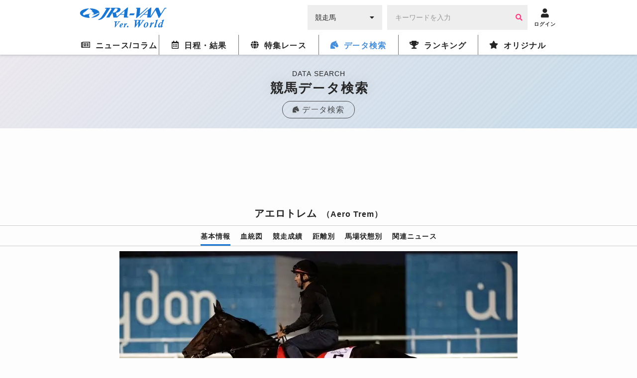

--- FILE ---
content_type: text/html; charset=UTF-8
request_url: https://world.jra-van.jp/db/horse/H1013254/
body_size: 10112
content:
<!doctype html>
	<html lang="ja">
		<head>
			<meta charset="utf-8">
			<title>アエロトレム（Aero Trem） | 競馬データベース  | JRA-VAN World - 海外競馬情報サイト</title>
			<meta name="keywords" content="海外競馬,競馬,レース,動画,インタビュー,ニュース,凱旋門賞,ブリーダーズカップ,日本馬,フランス,アメリカ,イギリス,アイルランド,ドバイ,香港,ドバイミーティング" />
			<meta name="description" content="アエロトレム（Aero Trem）の紹介。海外の競走馬のデータベース。JRA-VAN Ver.Worldは日本から海外までの競走馬データを網羅しています。" />
			<meta name="twitter:site" content="@JRAVAN_info">
			<meta property="og:locale" content="ja_JP" />
			<meta property="og:title" content="アエロトレム（Aero Trem） | 競馬データベース  | JRA-VAN World - 海外競馬情報サイト">
			<meta property="og:description" content="アエロトレム（Aero Trem）の紹介。海外の競走馬のデータベース。JRA-VAN Ver.Worldは日本から海外までの競走馬データを網羅しています。">
			<meta property="og:keywords" content="海外競馬,競馬,レース,動画,インタビュー,ニュース,凱旋門賞,ブリーダーズカップ,日本馬,フランス,アメリカ,イギリス,アイルランド,ドバイ,香港,ドバイミーティング">
			<meta property="og:type" content="site"/>
			<meta property="og:site_name" content="JRA-VAN Ver.World - 海外競馬"/>
			<meta property="og:image" content="https://world.jra-van.jp/img/og.png"/>

												<link rel="canonical" href="https://world.jra-van.jp/db/horse/H1013254/">
							
			
<!-- Google tag (gtag.js) -->
<script async src="https://www.googletagmanager.com/gtag/js?id=G-FV5STSV9NT"></script>
<script>
    window.dataLayer = window.dataLayer || [];
    function gtag(){dataLayer.push(arguments);}
    gtag('js', new Date());

    gtag('config', 'G-FV5STSV9NT');
</script>


<!--共通head-->
<meta name="viewport" content="width=device-width, initial-scale=1.0">
<meta name="theme-color" content="#1976d2">
<meta name="apple-mobile-web-app-capable" content="yes">
<meta name="apple-mobile-web-app-status-bar-style" content="black">
<meta name="apple-mobile-web-app-title" content="JRA-VAN Ver.World">
<link rel="apple-touch-icon" sizes="180x180" href="/apple-touch-icon.png">
<link rel="icon" sizes="192x192" href="/favicon.ico">

<link rel="preconnect" href="https://fonts.googleapis.com">
<link rel="preconnect" href="https://fonts.gstatic.com" crossorigin>
<link href="https://fonts.googleapis.com/css2?family=Zen+Kaku+Gothic+New:wght@400;700&display=swap&text=%E3%83%BC" rel="stylesheet">

<link rel="stylesheet" href="/css/jra-van.css?1754468772">
<!-- fontawesome Version 5.14.0 -->
<link rel="stylesheet" type="text/css" href="/css/webfonts/all.min.css"/>
<!-- /fontawesome Version 5.14.0 -->
<!-- slick Version 1.6.0 -->
<link rel="stylesheet" type="text/css" href="/css/slick/slick.css"/>
<!-- /slic Version 1.6.0 -->
<link rel="stylesheet" type="text/css" href="/css/autocomplete.css"/>



<script type="text/javascript" src="/js/jquery-1.11.3.min.js"></script>
<script type="text/javascript" src="/js/loading.js"></script>

<link rel="manifest" href="/manifest.json">
<script>
	function myinactive() {
		$(".page-menu-lists li").each(function() {
			if($(this).hasClass('nav_off')){
				var menu_href = $(this).find("a").attr('href');

				$(".photo-block-lists li").each(function() {
					var block_href = $(this).find("a").attr('href');
					if(menu_href == block_href){
						$(this).addClass('inactive');
					}
				});

				//			var i = $(this).index();
				//			$(".photo-block-lists li").eq(i-1).addClass('inactive');
			}
		});
	}

//レース特集ソート
function mySort(file) {
	var file_name = $(file);
	console.log(file_name);
	file_name.html(file_name.find("li").get().reverse());
}
</script>
<script src="/js/jquery.lazyload.min.js"></script>

<script async src="https://pagead2.googlesyndication.com/pagead/js/adsbygoogle.js?client=ca-pub-3535094195698091"
        crossorigin="anonymous"></script>		</head>

		<body id="db" class="">
			
			
			<div id="fb-root"></div>
			<script>(function(d, s, id) {
			  var js, fjs = d.getElementsByTagName(s)[0];
			  if (d.getElementById(id)) return;
			  js = d.createElement(s); js.id = id;
			  js.src = "//connect.facebook.net/ja_JP/sdk.js#xfbml=1&version=v2.7";
			  fjs.parentNode.insertBefore(js, fjs);
			}(document, 'script', 'facebook-jssdk'));</script>

			<header id="global-header">
	<div class="header-fix">
	<!-- <div id="header-announce">
		<a href="/covid19/">
			<p>
				<i class="fas fa-info-circle"></i>
				<span>新型コロナウイルスの競馬界への影響</span>
			</p>
		</a>
	</div> -->

	<div id="header-main" class="_inner">
		<h1><a href="/"><img src="/img/logo.png" alt="JRA-VAN Ver.World"></a></h1>
		<div class="form">
		  <form action="">
		        <div class="search-input-area">
		          <div id="search-select" class="flex-item select-box">
		            <label for="select-category">
		              <select name="select-category" id="select-category">
		              <option value="1">競走馬</option>
		              <option value="2">騎手</option>
		              <option value="3">調教師</option>
		              <option value="4">馬主</option>
		              </select>
		            </label>
		            <i class="fas fa-caret-down" aria-hidden="true"></i>
		          </div>
		          <div id="search-input" class="flex-item input-box">
		            <input type="text" size="30" name="keywords" placeholder="キーワードを入力" value="">
		            <button type="button" class="btn btn-primary"><i class="fa fa-search" aria-hidden="true"></i></button>
		          </div>
		        </div>
		      </form>
		</div>
		<div class="header__icon ico-account">
			<a href="javascript:void(0);" class="login-btn" onClick="ga('send', 'event', 'click', 'headerlogin');">
				<i class="fa fa-user" aria-hidden="true"></i>
				<span>ログイン</span>
			</a>
			<a href="javascript:void(0);" class="logout-btn">
				<i class="fa fa-user" aria-hidden="true"></i>
				<span>ログアウト</span>
			</a>
		</div>

		<div class="header__icon ico-menu">
			<a href="javascript:void(0);">
				<i class="fa fa-bars" aria-hidden="true"></i>
				<span>メニュー</span>
			</a>
		</div>
	</div>
	</div>

	<nav class="nav">
			<div class="nav__block">

				<div class="nav__list news">
					<a href="/news/" class="news-index"><i class="far fa-newspaper"></i><span>ニュース/コラム</span></a>
					<div class="nav__list__item">
						<div class="_inner">
							<a href="/news/" class="news-news"><span>ニュース</span></a>
							<a href="/column/" class="news-column"><span>コラム</span></a>
						</div>
					</div>
				</div>

				<div class="nav__list schedule">
					<a href="/schedule/" class="schedule-index"><i class="far fa-calendar-alt"></i><span>日程・結果</span></a>

					<!--
					<div class="nav__list__item">
						<div class="_inner">
							<a href="/schedule/" class="schedule-schedule"><span>日程・結果</span></a>
							<a href="/archive/" class="schedule-archive"><span>特集レース</span></a>
							<a href="/covid19/" class="schedule-covid19"><span>新型コロナウイルスの<br>競馬界への影響</a>
							<a class="_empty"></a>
						</div>
					</div>
					 -->
				</div>

				<div class="nav__list archive">
					<a href="/archive/" class="archive-index"><i class="fas fa-globe"></i><span>特集レース</span></a>
				</div>

				<div class="nav__list db">
					<a href="/db/" class="db-index"><i class="fas fa-horse-head"></i><span>データ検索</span></a>
					<div class="nav__list__item">
						<div class="_inner">
							<a href="/db/" class="db-db"><span>競馬データ検索<span class="show__sp">（競走馬/騎手/調教師/馬主）</span></span></a>
							<a href="/video/" class="video-video"><span>レース動画検索</span></a>
						</div>
					</div>
				</div>

				<div class="nav__list ranking">
					<a href="/ranking/" class="ranking-index"><i class="fas fa-trophy"></i><span>ランキング</span></a>
					<div class="nav__list__item">
						<div class="_inner">
							<a href="/ranking/" class="ranking-ranking"><span>ワールドベスト<br>レースホースランキング</span></a>
							<a href="/leading/gb/" class="ranking-leading"><span>リーディング</span></a>
						</div>
					</div>
				</div>

				<div class="nav__list original">
					<a href="/original/" class="original-index"><i class="fas fa-star"></i><span>オリジナル</span></a>
					<div class="nav__list__item">
						<div class="_inner">
							<a href="/interview/" class="original-interview"><span>インタビュー</span></a>
							<a href="/correlation/eu/" class="original-interview"><span>海外競馬人物相関図</span></a>
							<a href="/photo/" class="original-photo"><span>フォトギャラリー</span></a>
							<a href="/legendaryhorse/" class="original-legendaryhorse"><span>伝説の名馬</span></a>
							<a href="/jockey/" class="original-jockey"><span>世界のホースマン<span class="show__sp">（騎手/調教師/馬主）</span></span></a>
							<a href="/rotation/" class="original-rotation"><span>重要レースへの<br>ステップレース</span></a>
							<a href="/course/" class="original-course"><span>コース解説</span></a>
							<a href="/japanesehistory/" class="original-japanesehistory"><span>日本馬海外遠征の歴史</span></a>
							<!-- <a class="_empty"></a> -->
						</div>
					</div>
				</div>
			</div>
	</nav>
	</header>

						<div id="wrapper">
				
<div class="page__title">
  <p class="page__title__en">DATA SEARCH</p>
  <h1>競馬データ検索</h1>
  <a href="/db/" class="page__title__parent"><i class="fas fas fa-horse-head"></i><span>データ検索</span></a>
</div>

				<!-- Adsense -->
				<div class="googleAdsense__wrap" >
  <div class="googleAdsense googleAdsense__top">
    <script async src="https://pagead2.googlesyndication.com/pagead/js/adsbygoogle.js?client=ca-pub-3535094195698091"
        crossorigin="anonymous"></script>
    <!-- World ディスプレイ広告（上部） -->
    <ins class="adsbygoogle adsbygoogle__top"
        style="display:block"
        data-ad-client="ca-pub-3535094195698091"
        data-ad-slot="1590852330"></ins>
    <script>
        (adsbygoogle = window.adsbygoogle || []).push({});
    </script>
  </div>
</div>

				<section class="contents">
					<div class="contents__main">
						<div class="horsefix fix--sp">
							<div class="horsefix__title">
							<a href="/db/" class="horsefix__arrow">データ<br />TOPへ</a>
							<h1>アエロトレム<span class="horsefix__title__en">（Aero Trem）</span></h1>
							</div>
							<div class="subnav">
								<ul class="subnav__list">
									<li class="subnav__li active"><a href="#horse--info">基本情報</a></li>
									<li class="subnav__li"><a href="#horse--blood">血統図</a></li>
									<li class="subnav__li"><a href="#horse--result">競走成績</a></li>
									<li class="subnav__li"><a href="#horse--long">距離別</a></li>
									<li class="subnav__li"><a href="#horse--state">馬場状態別</a></li>
									<li class="subnav__li"><a href="#horse--news">関連ニュース</a></li>								</ul>
							</div>
						</div>

													<div class="photo">
								<ul class="slider">
																													<li><img class="lazyload" src="/img/dammy.png" data-original="/img/cache/675bf739-6afc-4c66-8ed3-eace0a03011c.jpg" alt="アエロトレム" width="800" height="520"><p class="slider__copy">Photo by AP/アフロ</p></li>
																																																																																				</ul>
															</div>
						
						
						<div id="horse--info" class="horsedata">
							<h2 class="title__hexagon"><span class="icons icon_title"></span>基本情報</h2>
							<div class="table">
								<table class="table__data">
									<tbody>
										<tr>
											<th>生年</th>
											<td>2015</td>
										</tr>
										<tr>
											<th>性別</th>
											<td>牡</td>
										</tr>
										<tr>
											<th>毛色</th>
											<td>鹿毛</td>
										</tr>
										<tr>
											<th>父</th>
											<td>
																								<a href="/db/sire/H1001191/">
																											Shanghai Bobby																									</a>
																							</td>
										</tr>
										<tr>
											<th>母</th>
											<td>
																									<a href="/db/dam/H1013466/">
																													Piace Molto																											</a>
																							</td>
										</tr>
										<tr>
											<th>母父</th>
											<td>
																									<a href="/db/damsire/H1002258/">
																													Gilded Time																											</a>
																							</td>
										</tr>
										<tr>
											<th>調教師</th>
											<td>
																									A．ペレイラ																							</td>
										</tr>
										<tr>
											<th>生産者</th>
											<td>Haras Old Friends LTDA</td>
										</tr>
										<tr>
											<th>馬主</th>
											<td>Stud Old Friends</td>
										</tr>
										<tr>
											<th>通算成績</th>
											<td>24戦11勝[11-3-7-3]</td>
										</tr>
									</tbody>
								</table>
							</div>
						</div>

												<div class="specialLink">
							<a href="https://jra-van.jp/fun/cm/" class="_large" target="_self">
								<figure><img class="lazyload" src="/img/dammy.png" data-original="/img/cache/695b0251-d8c0-4965-b2dd-fc520a03011c.jpg" style="display: block;"></figure>
								<p>
									<span>なかやまきんに君出演</span>
									JRA-VAN<br>新CMスタート！								</p>
							</a>
						</div>
						
						<!-- Adsense -->
                        <div class="googleAdsense__wrap">
  <div class="googleAdsense">
    <script async src="https://pagead2.googlesyndication.com/pagead/js/adsbygoogle.js?client=ca-pub-3535094195698091"
        crossorigin="anonymous"></script>
    <!-- World ディスプレイ広告（記事中） -->
    <ins class="adsbygoogle"
        style="display:inline-block;width:336px;height:280px"
        data-ad-client="ca-pub-3535094195698091"
        data-ad-slot="4345008189"></ins>
    <script>
        (adsbygoogle = window.adsbygoogle || []).push({});
    </script>
  </div>
  <div class="googleAdsense">
    <script async src="https://pagead2.googlesyndication.com/pagead/js/adsbygoogle.js?client=ca-pub-3535094195698091"
        crossorigin="anonymous"></script>
    <!-- World ディスプレイ広告（記事中） -->
    <ins class="adsbygoogle"
        style="display:inline-block;width:336px;height:280px"
        data-ad-client="ca-pub-3535094195698091"
        data-ad-slot="4345008189"></ins>
    <script>
        (adsbygoogle = window.adsbygoogle || []).push({});
    </script>
  </div>
</div>
						<div id="horse--blood" class="horsedata">
							<h2 class="title__hexagon"><span class="icons icon_title"></span>血統図</h2>
							<div class="degree">
								<div class="degree__table">
									<div id="degree--one" class="degree__block">
																				<div class="degree__item">
																						<a href="" class="nolink">												<p class="degree__item__name _legend"><i class="fa fa-star" aria-hidden="true"></i>Shanghai Bobby</p>
												<p class="degree__item__detail">黒鹿毛　2010年生</p>
																							</a>
																					</div>
																				<div class="degree__item">
																						<a href="" class="nolink">												<p class="degree__item__name _legend"><i class="fa fa-star" aria-hidden="true"></i>Piace Molto</p>
												<p class="degree__item__detail">栗毛　2007年生</p>
																							</a>
																					</div>
																			</div>
									<div id="degree--two" class="degree__block">
																				<div class="degree__item">
																						<a href="" class="nolink">												<p class="degree__item__name _legend"><i class="fa fa-star" aria-hidden="true"></i>Harlan's Holiday</p>
												<p class="degree__item__detail">鹿毛　1999年生</p>
																							</a>
																					</div>
																				<div class="degree__item">
																						<a href="" class="nolink">												<p class="degree__item__name _legend"><i class="fa fa-star" aria-hidden="true"></i>Steelin'</p>
												<p class="degree__item__detail">黒鹿毛　2004年生</p>
																							</a>
																					</div>
																				<div class="degree__item">
																						<a href="" class="nolink">												<p class="degree__item__name _legend"><i class="fa fa-star" aria-hidden="true"></i>Gilded Time</p>
												<p class="degree__item__detail">栗毛　1990年生</p>
																							</a>
																					</div>
																				<div class="degree__item">
																						<a href="" class="nolink">												<p class="degree__item__name _legend"><i class="fa fa-star" aria-hidden="true"></i>Zanbarian</p>
												<p class="degree__item__detail">栗毛　1993年生</p>
																							</a>
																					</div>
																			</div>
									<div id="degree--three" class="degree__block">
																				<div class="degree__item">
																						<a href="" class="nolink">												<p class="degree__item__name _legend"><i class="fa fa-star" aria-hidden="true"></i>Harlan</p>
												<p class="degree__item__detail">黒鹿毛　1989年生</p>
											</a>
																					</div>
																				<div class="degree__item">
																						<a href="" class="nolink">												<p class="degree__item__name _legend"><i class="fa fa-star" aria-hidden="true"></i>Christmas In Aiken</p>
												<p class="degree__item__detail">鹿毛　1992年生</p>
											</a>
																					</div>
																				<div class="degree__item">
																						<a href="" class="nolink">												<p class="degree__item__name _legend"><i class="fa fa-star" aria-hidden="true"></i>Orientate</p>
												<p class="degree__item__detail">黒鹿毛　1998年生</p>
											</a>
																					</div>
																				<div class="degree__item">
																						<a href="" class="nolink">												<p class="degree__item__name _legend"><i class="fa fa-star" aria-hidden="true"></i>Steel Band</p>
												<p class="degree__item__detail">黒鹿毛　1997年生</p>
											</a>
																					</div>
																				<div class="degree__item">
																						<a href="" class="nolink">												<p class="degree__item__name _legend"><i class="fa fa-star" aria-hidden="true"></i>Timeless Moment</p>
												<p class="degree__item__detail">栗毛　1970年生</p>
											</a>
																					</div>
																				<div class="degree__item">
																						<a href="" class="nolink">												<p class="degree__item__name _legend"><i class="fa fa-star" aria-hidden="true"></i>Gilded Lilly</p>
												<p class="degree__item__detail">栗毛　1979年生</p>
											</a>
																					</div>
																				<div class="degree__item">
																						<a href="" class="nolink">												<p class="degree__item__name _legend"><i class="fa fa-star" aria-hidden="true"></i>Purple Mountain</p>
												<p class="degree__item__detail">栗毛　1982年生</p>
											</a>
																					</div>
																				<div class="degree__item">
																						<a href="" class="nolink">												<p class="degree__item__name _legend"><i class="fa fa-star" aria-hidden="true"></i>Met Blade</p>
												<p class="degree__item__detail">鹿毛　1985年生</p>
											</a>
																					</div>
																			</div>
									<div id="degree--four" class="degree__block">
																				<div class="degree__item">
																						<a href="" class="nolink">												<p class="degree__item__name _legend"><i class="fa fa-star" aria-hidden="true"></i>Storm Cat</p>
											</a>
																					</div>
																				<div class="degree__item">
																						<a href="" class="nolink">												<p class="degree__item__name _legend"><i class="fa fa-star" aria-hidden="true"></i>Country Romance</p>
											</a>
																					</div>
																				<div class="degree__item">
																						<a href="/db/horse/H855/">												<p class="degree__item__name _legend"><i class="fa fa-star" aria-hidden="true"></i>Affirmed</p>
											</a>
																					</div>
																				<div class="degree__item">
																						<a href="" class="nolink">												<p class="degree__item__name _legend"><i class="fa fa-star" aria-hidden="true"></i>Dowager</p>
											</a>
																					</div>
																				<div class="degree__item">
																						<a href="" class="nolink">												<p class="degree__item__name _legend"><i class="fa fa-star" aria-hidden="true"></i>Mt. Livermore</p>
											</a>
																					</div>
																				<div class="degree__item">
																						<a href="" class="nolink">												<p class="degree__item__name _legend"><i class="fa fa-star" aria-hidden="true"></i>Dream Team</p>
											</a>
																					</div>
																				<div class="degree__item">
																						<a href="" class="nolink">												<p class="degree__item__name _legend"><i class="fa fa-star" aria-hidden="true"></i>Carson City</p>
											</a>
																					</div>
																				<div class="degree__item">
																						<a href="" class="nolink">												<p class="degree__item__name _legend"><i class="fa fa-star" aria-hidden="true"></i>Wedding Band</p>
											</a>
																					</div>
																				<div class="degree__item">
																						<a href="" class="nolink">												<p class="degree__item__name _legend"><i class="fa fa-star" aria-hidden="true"></i>Damascus</p>
											</a>
																					</div>
																				<div class="degree__item">
																						<a href="" class="nolink">												<p class="degree__item__name _legend"><i class="fa fa-star" aria-hidden="true"></i>Hour Of Parting</p>
											</a>
																					</div>
																				<div class="degree__item">
																						<a href="" class="nolink">												<p class="degree__item__name _legend"><i class="fa fa-star" aria-hidden="true"></i>What A Pleasure</p>
											</a>
																					</div>
																				<div class="degree__item">
																						<a href="" class="nolink">												<p class="degree__item__name _legend"><i class="fa fa-star" aria-hidden="true"></i>Luquillo</p>
											</a>
																					</div>
																				<div class="degree__item">
																						<a href="" class="nolink">												<p class="degree__item__name _legend"><i class="fa fa-star" aria-hidden="true"></i>Grey Dawn</p>
											</a>
																					</div>
																				<div class="degree__item">
																						<a href="" class="nolink">												<p class="degree__item__name _legend"><i class="fa fa-star" aria-hidden="true"></i>Aldonza</p>
											</a>
																					</div>
																				<div class="degree__item">
																						<a href="" class="nolink">												<p class="degree__item__name _legend"><i class="fa fa-star" aria-hidden="true"></i>Restless Jet</p>
											</a>
																					</div>
																				<div class="degree__item">
																						<a href="" class="nolink">												<p class="degree__item__name _legend"><i class="fa fa-star" aria-hidden="true"></i>Damascus Blade</p>
											</a>
																					</div>
																			</div>
								</div>
							</div>
						</div>

						<div id="horse--result" class="horsedata">
							<h3 class="title__hexagon"><span class="icons icon_title"></span>競走成績</h3>
							<div class="table _overflow">
								<table class="table__data">
									<tbody>
										<tr>
											<th>開催日</th>
											<th>場所</th>
											<th>レース名</th>
											<th>動画</th>
											<th>着順</th>
											<th>騎手</th>
											<th><span>トラ</span>ック</th>
											<th>距離</th>
											<th><span>馬場</span>状態</th>
										</tr>
																				<tr>
											<td><span>2022/</span><span>03/26</span></td>
											<td>メイダン</td>
																							<td class="_name"><a href="/schedule/result/R1007380/">ドバイワールドカップ（G1）</a></td>
																						<td class="_video"><a class="remodal-button" data-remodal-target="modal00" data-p="rYZ1oyFwMLk" data-start="0" data-title="2022/3/26(土) ドバイワールドカップ（G1）"><i class="fa fa-play-circle" aria-hidden="true"></i></a></td>
											<td class="_center ">
												8											</td>
																							<td class="_name">V．レアル</td>
																						<td class="_center">ダート</td>
											<td class="_center">2000</td>
											<td class="_center">良</td>
										</tr>
																				<tr>
											<td><span>2022/</span><span>02/26</span></td>
											<td>キングアブドゥルアジーズ</td>
																							<td class="_name"><a href="/schedule/result/R1007362/">サウジカップ（G1）</a></td>
																						<td class="_video"><a class="remodal-button" data-remodal-target="modal00" data-p="UlqIJ5mcNgU" data-start="0" data-title="2022/2/26(土) サウジカップ（G1）"><i class="fa fa-play-circle" aria-hidden="true"></i></a></td>
											<td class="_center ">
												5											</td>
																							<td class="_name">V．レアル</td>
																						<td class="_center">ダート</td>
											<td class="_center">1800</td>
											<td class="_center">良</td>
										</tr>
																				<tr>
											<td><span>2021/</span><span>10/24</span></td>
											<td>マローニャス</td>
																							<td class="_name">ラテンアメリカ大賞（G1）</td>
																						<td class="_video"></td>
											<td class="_center _one">
												1											</td>
																							<td class="_name">V．レアル</td>
																						<td class="_center">ダート</td>
											<td class="_center">2000</td>
											<td class="_center">良</td>
										</tr>
																				<tr>
											<td><span>2021/</span><span>09/05</span></td>
											<td>マローニャス</td>
																							<td class="_name">ラスピエドラス賞（L）</td>
																						<td class="_video"></td>
											<td class="_center _one">
												1											</td>
																							<td class="_name">V．レアル</td>
																						<td class="_center">ダート</td>
											<td class="_center">2000</td>
											<td class="_center">良</td>
										</tr>
																				<tr>
											<td><span>2021/</span><span>07/10</span></td>
											<td>マローニャス</td>
																							<td class="_name">クラシコアソシアシオンデプロピエタリオスデSPC（L）</td>
																						<td class="_video"></td>
											<td class="_center _three">
												3											</td>
																							<td class="_name">V．レアル</td>
																						<td class="_center">ダート</td>
											<td class="_center">1600</td>
											<td class="_center">良</td>
										</tr>
																				<tr>
											<td><span>2021/</span><span>01/17</span></td>
											<td>マローニャス</td>
																							<td class="_name">ペドロピニェイルーア大賞（L）</td>
																						<td class="_video"></td>
											<td class="_center _one">
												1											</td>
																							<td class="_name">J．ダシルヴァ</td>
																						<td class="_center">ダート</td>
											<td class="_center">1600</td>
											<td class="_center">稍重</td>
										</tr>
																				<tr>
											<td><span>2020/</span><span>11/29</span></td>
											<td>マローニャス</td>
																							<td class="_name">クラシコビサンシオイェスループ（L）</td>
																						<td class="_video"></td>
											<td class="_center _one">
												1											</td>
																							<td class="_name">V．レアル</td>
																						<td class="_center">ダート</td>
											<td class="_center">1600</td>
											<td class="_center">良</td>
										</tr>
																				<tr>
											<td><span>2020/</span><span>10/11</span></td>
											<td>マローニャス</td>
																							<td class="_name">クラシコアルフレドデカストロペレス（L）</td>
																						<td class="_video"></td>
											<td class="_center _two">
												2											</td>
																							<td class="_name">V．レアル</td>
																						<td class="_center">ダート</td>
											<td class="_center">1600</td>
											<td class="_center">良</td>
										</tr>
																				<tr>
											<td><span>2020/</span><span>09/06</span></td>
											<td>マローニャス</td>
																							<td class="_name">クラシコフランシスコアウレリアーノロドリゲスラレータ（L）</td>
																						<td class="_video"></td>
											<td class="_center _three">
												3											</td>
																							<td class="_name">V．レアル</td>
																						<td class="_center">芝</td>
											<td class="_center">1600</td>
											<td class="_center">良</td>
										</tr>
																				<tr>
											<td><span>2020/</span><span>07/12</span></td>
											<td>マローニャス</td>
																							<td class="_name">クラシコアソシアシオンデプロピエタリオスデSPC（L）</td>
																						<td class="_video"></td>
											<td class="_center _two">
												2											</td>
																							<td class="_name">V．レアル</td>
																						<td class="_center">ダート</td>
											<td class="_center">1600</td>
											<td class="_center">良</td>
										</tr>
																				<tr>
											<td><span>2020/</span><span>05/18</span></td>
											<td>ラスピエドラス</td>
																							<td class="_name">バターヤデラスピエドラス大賞（L）</td>
																						<td class="_video"></td>
											<td class="_center _three">
												3											</td>
																							<td class="_name">V．レアル</td>
																						<td class="_center">ダート</td>
											<td class="_center">2000</td>
											<td class="_center">良</td>
										</tr>
																				<tr>
											<td><span>2020/</span><span>03/08</span></td>
											<td>マローニャス</td>
																							<td class="_name">クラシコギレルモヤング（L）</td>
																						<td class="_video"></td>
											<td class="_center _one">
												1											</td>
																							<td class="_name">V．レアル</td>
																						<td class="_center">芝</td>
											<td class="_center">1600</td>
											<td class="_center">良</td>
										</tr>
																				<tr>
											<td><span>2020/</span><span>01/06</span></td>
											<td>マローニャス</td>
																							<td class="_name">ペドロピニェイルーア大賞（L）</td>
																						<td class="_video"></td>
											<td class="_center _one">
												1											</td>
																							<td class="_name">L．ゴンカルベス</td>
																						<td class="_center">ダート</td>
											<td class="_center">1600</td>
											<td class="_center">良</td>
										</tr>
																				<tr>
											<td><span>2019/</span><span>11/29</span></td>
											<td>マローニャス</td>
																							<td class="_name">クラシコビサンシオイェスループ（L）</td>
																						<td class="_video"></td>
											<td class="_center _three">
												3											</td>
																							<td class="_name">J．メンデス</td>
																						<td class="_center">ダート</td>
											<td class="_center">1600</td>
											<td class="_center">良</td>
										</tr>
																				<tr>
											<td><span>2019/</span><span>10/13</span></td>
											<td>マローニャス</td>
																							<td class="_name">クラシコアルフレドデカストロペレス（L）</td>
																						<td class="_video"></td>
											<td class="_center _two">
												2											</td>
																							<td class="_name">J．メンデス</td>
																						<td class="_center">ダート</td>
											<td class="_center">1600</td>
											<td class="_center">不良</td>
										</tr>
																				<tr>
											<td><span>2018/</span><span>11/04</span></td>
											<td>マローニャス</td>
																							<td class="_name">ナシオナル大賞（L）</td>
																						<td class="_video"></td>
											<td class="_center ">
												9											</td>
																							<td class="_name">J．メンデス</td>
																						<td class="_center">ダート</td>
											<td class="_center">2500</td>
											<td class="_center">良</td>
										</tr>
																				<tr>
											<td><span>2018/</span><span>09/30</span></td>
											<td>マローニャス</td>
																							<td class="_name">ジョッキークラブ大賞（L）</td>
																						<td class="_video"></td>
											<td class="_center _one">
												1											</td>
																							<td class="_name">J．メンデス</td>
																						<td class="_center">ダート</td>
											<td class="_center">2000</td>
											<td class="_center">良</td>
										</tr>
																				<tr>
											<td><span>2018/</span><span>09/02</span></td>
											<td>マローニャス</td>
																							<td class="_name">ポジャデポトリージョス大賞（L）</td>
																						<td class="_video"></td>
											<td class="_center _one">
												1											</td>
																							<td class="_name">J．メンデス</td>
																						<td class="_center">ダート</td>
											<td class="_center">1600</td>
											<td class="_center">良</td>
										</tr>
																				<tr>
											<td><span>2018/</span><span>07/29</span></td>
											<td>マローニャス</td>
																							<td class="_name">クラシコエンサーヨ（G3）</td>
																						<td class="_video"></td>
											<td class="_center _three">
												3											</td>
																							<td class="_name">J．メンデス</td>
																						<td class="_center">ダート</td>
											<td class="_center">1500</td>
											<td class="_center">重</td>
										</tr>
																				<tr>
											<td><span>2018/</span><span>06/24</span></td>
											<td>マローニャス</td>
																							<td class="_name">グランクリテリウム大賞（L）</td>
																						<td class="_video"></td>
											<td class="_center _one">
												1											</td>
																							<td class="_name">J．メンデス</td>
																						<td class="_center">ダート</td>
											<td class="_center">1400</td>
											<td class="_center">良</td>
										</tr>
																				<tr>
											<td><span>2018/</span><span>05/27</span></td>
											<td>マローニャス</td>
																							<td class="_name">条件戦</td>
																						<td class="_video"></td>
											<td class="_center _one">
												1											</td>
																							<td class="_name">J．メンデス</td>
																						<td class="_center">ダート</td>
											<td class="_center">1300</td>
											<td class="_center">良</td>
										</tr>
																				<tr>
											<td><span>2018/</span><span>04/28</span></td>
											<td>ラスピエドラス</td>
																							<td class="_name">未勝利戦</td>
																						<td class="_video"></td>
											<td class="_center _one">
												1											</td>
																							<td class="_name">J．メンデス</td>
																						<td class="_center">ダート</td>
											<td class="_center">1100</td>
											<td class="_center">不良</td>
										</tr>
																				<tr>
											<td><span>2018/</span><span>04/01</span></td>
											<td>マローニャス</td>
																							<td class="_name">未勝利戦</td>
																						<td class="_video"></td>
											<td class="_center _three">
												3											</td>
																							<td class="_name">J．メンデス</td>
																						<td class="_center">ダート</td>
											<td class="_center">1200</td>
											<td class="_center">良</td>
										</tr>
																				<tr>
											<td><span>2018/</span><span>01/28</span></td>
											<td>マローニャス</td>
																							<td class="_name">未勝利戦</td>
																						<td class="_video"></td>
											<td class="_center _three">
												3											</td>
																							<td class="_name">J．メンデス</td>
																						<td class="_center">ダート</td>
											<td class="_center">1100</td>
											<td class="_center">良</td>
										</tr>
																			</tbody>
								</table>
							</div>
						</div>

						<div id="horse--long" class="horsedata">
							<h3 class="title__hexagon"><span class="icons icon_title"></span>距離別</h3>
							<div class="table _overflow">
								<table class="table__data">
									<tbody>
										<tr>
											<th>距離</th>
											<th>1着</th>
											<th>2着</th>
											<th>3着</th>
											<th><span>4着</span>以下</th>
											<th><span>出走</span>回数</th>
											<th>勝率</th>
											<th><span>連対</span>率</th>
											<th><span>3着</span>内率</th>
										</tr>
										<tr>
											<th class="_left">～1400m</th>
											<td class="_right">3</td>
											<td class="_right">0</td>
											<td class="_right">2</td>
											<td class="_right">0</td>
											<td class="_right">5</td>
											<td class="_right">60%</td>
											<td class="_right">60%</td>
											<td class="_right">100%</td>
										</tr>
										<tr>
											<th class="_left">1401m～1800m</th>
											<td class="_right">5</td>
											<td class="_right">3</td>
											<td class="_right">4</td>
											<td class="_right">1</td>
											<td class="_right">13</td>
											<td class="_right">38%</td>
											<td class="_right">62%</td>
											<td class="_right">92%</td>
										</tr>
										<tr>
											<th class="_left">1801m～2100m	</th>
											<td class="_right">3</td>
											<td class="_right">0</td>
											<td class="_right">1</td>
											<td class="_right">1</td>
											<td class="_right">5</td>
											<td class="_right">60%</td>
											<td class="_right">60%</td>
											<td class="_right">80%</td>
										</tr>
										<tr>
											<th class="_left">2101m～</th>
											<td class="_right">0</td>
											<td class="_right">0</td>
											<td class="_right">0</td>
											<td class="_right">1</td>
											<td class="_right">1</td>
											<td class="_right">0%</td>
											<td class="_right">0%</td>
											<td class="_right">0%</td>
										</tr>
									</tbody>
								</table>
							</div>
						</div>

						<div id="horse--state" class="horsedata">
							<h3 class="title__hexagon"><span class="icons icon_title"></span>馬場状態別</h3>
							<div class="table _overflow">
								<table class="table__data">
									<tbody>
										<tr>
											<th><span>馬場</span>状態</th>
											<th>1着</th>
											<th>2着</th>
											<th>3着</th>
											<th><span>4着</span>以下</th>
											<th><span>出走</span>回数</th>
											<th>勝率</th>
											<th><span>連対</span>率</th>
											<th><span>3着</span>内率</th>
										</tr>
										<tr>
											<th class="_left">良馬場</th>
											<td class="_right">9</td>
											<td class="_right">2</td>
											<td class="_right">6</td>
											<td class="_right">3</td>
											<td class="_right">20</td>
											<td class="_right">45%</td>
											<td class="_right">55%</td>
											<td class="_right">85%</td>
										</tr>
										<tr>
											<th class="_left">稍重馬場</th>
											<td class="_right">1</td>
											<td class="_right">0</td>
											<td class="_right">0</td>
											<td class="_right">0</td>
											<td class="_right">1</td>
											<td class="_right">100%</td>
											<td class="_right">100%</td>
											<td class="_right">100%</td>
										</tr>
										<tr>
											<th class="_left">重馬場</th>
											<td class="_right">0</td>
											<td class="_right">0</td>
											<td class="_right">1</td>
											<td class="_right">0</td>
											<td class="_right">1</td>
											<td class="_right">0%</td>
											<td class="_right">0%</td>
											<td class="_right">100%</td>
										</tr>
										<tr>
											<th class="_left">不良馬場</th>
											<td class="_right">1</td>
											<td class="_right">1</td>
											<td class="_right">0</td>
											<td class="_right">0</td>
											<td class="_right">2</td>
											<td class="_right">50%</td>
											<td class="_right">100%</td>
											<td class="_right">100%</td>
										</tr>
									</tbody>
								</table>
							</div>
						</div>

												<div id="horse--news" class="horsedata">
							<h4 class="title__hexagon"><span class="icons icon_title"></span>関連ニュース</h4>
							<div class="_inner">
								<ul class="race__news__list lists" style="">
																		<li class="news">
										<a href="/news/N0010476/">
											<div>
												<figure><img class="lazyload" src="/img/dammy.png" data-original="/img/cache/620db497-bc48-4b94-a720-adfe0a03011c.jpg" alt=""></figure>
												<div class="text">
													<div class="time-wrap">
														<p class="time">02/26 12:31</p>
													</div>
													<div class="title-wrap">
																													<span class="flags flag_ksa"></span>
																												<p class="inline-item text-title photo">【サウジC】ウルグアイから参戦の南米最強馬アエロトレム「いい状態です」陣営は好感触</p>
													</div>
												</div>
											</div>
										</a>
									</li>
																	</ul>
							</div>
						</div>
											</div>

				</section>
				<div class="specialLink">
					<a href="/video/">
						<figure>
							<img class="lazyload" src="/img/specialLink_video.jpg" data-original="/img/specialLink_video.jpg" alt="海外レース動画はこちら" style="display: block;">
							<span class="icons icon_play"></span>
						</figure>
						<p>
							海外レース動画はこちら
						</p>
					</a>
					<a href="/legendaryhorse/">
						<figure><img class="lazyload" src="/img/specialLink_legendaryhorse.jpg" data-original="/img/specialLink_legendaryhorse.jpg" alt="伝説の名馬ページはこちら" style="display: block;"></figure>
						<p>
							伝説の名馬ページはこちら
						</p>
					</a>
				</div>
				<div class="button">
					<a href="/" class="button__a button--back"><span>TOPへ戻る</span></a>
				</div>

				<!-- Adsense -->
                <div class="googleAdsense__wrap">
  <div class="googleAdsense">
    <script async src="https://pagead2.googlesyndication.com/pagead/js/adsbygoogle.js?client=ca-pub-3535094195698091"
        crossorigin="anonymous"></script>
    <!-- World ディスプレイ広告（下部） -->
    <ins class="adsbygoogle"
        style="display:inline-block;width:336px;height:280px"
        data-ad-client="ca-pub-3535094195698091"
        data-ad-slot="1718844845"></ins>
    <script>
        (adsbygoogle = window.adsbygoogle || []).push({});
    </script>
  </div>
  <div class="googleAdsense">
    <script async src="https://pagead2.googlesyndication.com/pagead/js/adsbygoogle.js?client=ca-pub-3535094195698091"
        crossorigin="anonymous"></script>
    <!-- World ディスプレイ広告（下部） -->
    <ins class="adsbygoogle"
        style="display:inline-block;width:336px;height:280px"
        data-ad-client="ca-pub-3535094195698091"
        data-ad-slot="1718844845"></ins>
    <script>
        (adsbygoogle = window.adsbygoogle || []).push({});
    </script>
  </div>
</div>
								<div id="bread-crumb" class="outer-block pattern_st">
  <div class="inner-block">
    <ul>
      <li><a href="/">トップ</a></li>
      <li><a href="/db/">競馬データ検索</a></li><li class="current">競馬データ詳細</li>
    </ul>
  </div>
</div>			</div>

			<!--共通footer-->

<footer>
	<div class="sns">
		<h4 class="title__iron-blue"><span class="icons icon_horse_blue"></span>ソーシャルメディア</h4>
		<ul class="sns__list">
			<li class="sns__li" id="twiiter"><a href="//twitter.com/JRAVAN_info?lang=ja" target="_blank">
					<span class="icons icon_twitter" aria-hidden="true"></span>
					<span class="sr-only">Twitter</span></a>
			</li>
			<li class="sns__li" id="facebook"><a href="//www.facebook.com/jravan.official/" target="_blank">
					<span class="icons icon_facebook" aria-hidden="true"></span>
					<span class="sr-only">Facebook</span></a>
			</li>
			<li class="sns__li" id="line"><a href="//jra-van.jp/pr/line/index.html" target="_blank">
					<span class="icons icon_line" aria-hidden="true"></span>
					<span class="sr-only">LINE</span></a>
			</li>
			<li class="sns__li" id="youtube"><a href="//www.youtube.com/user/JRAVANch" target="_blank">
					<span class="icons icon_youtube" aria-hidden="true"></span>
					<span class="sr-only">Youtube</span></a>
			</li>
			<li class="sns__li" id="instagram"><a href="//www.instagram.com/jravan.official/" target="_blank">
					<span class="icons icon_instagram" aria-hidden="true"></span>
					<span class="sr-only">Instagram</span></a>
			</li>
		</ul>
		<p class="sns__note">JRA-VANでは各種ソーシャルメディアで様々な情報を発信しています。</p>
	</div>


	<div class="footer">
		<div class="pagetop"><a href="#"></a></div>
		<div class="footer__inner">
			<ul class="sitemap">
				<li class="sitemap__li"><a href="//www.jrass.jp/privacy/#privacy-info" target="_blank">個人情報について</a></li>
				<li class="sitemap__li"><a href="//www.jrass.jp/privacy/index.html" target="_blank">プライバシーポリシー</a></li>
				<li class="sitemap__li"><a href="//jra-van.jp/info/rule.html" target="_blank">利用規約</a></li>
				<li class="sitemap__li"><a href="//jra-van.jp/info/support_privacy.html" target="_blank">個人情報窓口</a></li>
				<li class="sitemap__li"><a href="//www.jrass.jp/about/profile/" target="_blank">会社概要</a></li>
				<li class="sitemap__li"><a href="//jra-van.jp/info/law.html" target="_blank">特定商取引について</a></li>
				<li class="sitemap__li"><a href="/sup/">お問い合わせ</a></li>
			</ul>

			<div class="van">
				<p class="van__link">
					<a href="//jra-van.jp/" target="_blank">競馬予想・競馬情報なら<span>JRA-VAN</span></a>
				</p>
			</div>
		</div>

		<div class="copy">
						<p class="copy__text">&copy; 2026　JRA SYSTEM SERVICE CO.,LTD. All rights reserved.<br>Photo by getty Images</p>
		</div>
	</div>
</footer>



<!--全ページ共通 modal.html-->

<link rel="stylesheet" href="/css/remodal.css">
<link rel="stylesheet" href="/css/remodal-default-theme.css">

<script>
$(document).ready(function(){
	if($('.remodal-button').length){
		if($('.contents').length){
			var contents = $('.contents');
		} else {
			var contents = $('#wrapper');
		}
		
		var modal_div = '<div class="remodal" data-remodal-id="modal00" data-remodal-options="hashTracking:false" id="remodal"></div>'
		contents.append(modal_div);

		$(document).on('click','.remodal-button', function () {
				// console.log('Modal is opening');
				var p = $(this).data('p');
				var s = $(this).data('start') ? "&start="+$(this).data('start') : "";
				$('#remodal').html('<button data-remodal-action="close" class="remodal-close"></button><h4></h4><div class="embed-container"></div>');
				if (p) {
					$('#remodal').find('h4').html($(this).data('title'));
					var i = $('<iframe frameborder="0" scrolling="no" align="middle" height="360" width="640" allowtransparency="true" allowfullscreen>').prop('src', 'https://www.youtube.com/embed/'+p+'?autoplay=1'+s);
					$('#remodal').find('.embed-container').append(i);
				}
		});

		$(document).on('closed', '.remodal', function (e) {
			// console.log('Modal is closed');
			$('#remodal').html('');
		});
	}
});
</script>

<script src="/js/remodal.js"></script>

<script>
$(document).ready(function(){
	if($('.remodal-button').length){
		if($('.remodal-overlay').length == 0){
			$('body').append('<div class="remodal-overlay remodal-is-closed" style="display: none;"></div>');
		}

		if($('.remodal-wrapper').length == 0){
			$('body').append('<div class="remodal-wrapper remodal-is-closed" style="display: none;"><div class="remodal remodal-is-initialized remodal-is-closed" data-remodal-id="modal00" data-remodal-options="hashTracking:false" id="remodal" tabindex="-1"></div></div>');
		}
	}
});
</script>

<script>
if ('serviceWorker' in navigator) {
  window.addEventListener('load',
	function(){
		navigator.serviceWorker.register('/serviceWorker.js');
	}, false);
}
</script>

<script src="https://cdnjs.cloudflare.com/ajax/libs/jquery-cookie/1.4.1/jquery.cookie.min.js"></script>
<script type="text/javascript" src="/js/slick.min.js"></script>
<script type="text/javascript" src="/js/application.js"></script>
<script type="text/javascript" src="/js/common.js?2021032202"></script>
<script>
$(function() {
	$('img.lazyload').lazyload({
		threshold: 300,
		effect: 'fadeIn',
		effect_speed: 500,
		failure_limit: 1
	});
});
</script>

			
		</body>
	</html>


--- FILE ---
content_type: text/html; charset=utf-8
request_url: https://www.google.com/recaptcha/api2/aframe
body_size: 257
content:
<!DOCTYPE HTML><html><head><meta http-equiv="content-type" content="text/html; charset=UTF-8"></head><body><script nonce="Lcum5Fr-Z6bbZFEtbQcxOw">/** Anti-fraud and anti-abuse applications only. See google.com/recaptcha */ try{var clients={'sodar':'https://pagead2.googlesyndication.com/pagead/sodar?'};window.addEventListener("message",function(a){try{if(a.source===window.parent){var b=JSON.parse(a.data);var c=clients[b['id']];if(c){var d=document.createElement('img');d.src=c+b['params']+'&rc='+(localStorage.getItem("rc::a")?sessionStorage.getItem("rc::b"):"");window.document.body.appendChild(d);sessionStorage.setItem("rc::e",parseInt(sessionStorage.getItem("rc::e")||0)+1);localStorage.setItem("rc::h",'1768987803549');}}}catch(b){}});window.parent.postMessage("_grecaptcha_ready", "*");}catch(b){}</script></body></html>